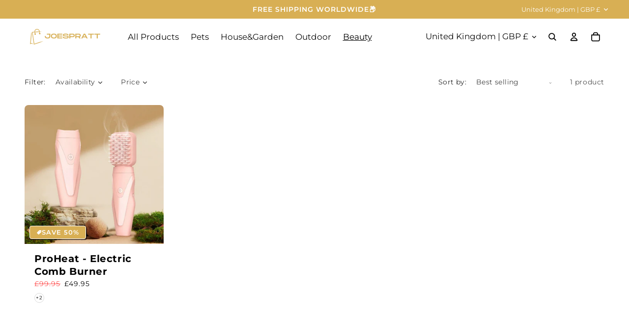

--- FILE ---
content_type: text/css
request_url: https://www.joespratt.com/cdn/shop/t/5/assets/variant-options.css?v=164564225706497664681751661005
body_size: -94
content:
:root{--variant-swatch-border-width: max(.1rem, var(--variant-pills-border-width))}input[type=radio]+.swatch-input__label.lumin-variant-image{position:relative;cursor:pointer;transition:all .2s ease;border:0px solid rgb(0 0 0 / var(--variant-pills-border-opacity))}input[type=radio]+.swatch-input__label.lumin-variant-image:not(.swatch-image){box-shadow:0 0 0 1px rgba(var(--color-background)),inset 0 0 1px rgba(var(--color-foreground),.1),inset 1px 3px rgba(var(--color-foreground),.15)}input[type=radio]:checked+.swatch-input__label.lumin-variant-image{border:2px solid rgba(var(--color-background));box-shadow:0 0 0 1px rgba(var(--color-background)),inset 0 0 1px rgba(var(--color-foreground),.1),inset 1px 3px rgba(var(--color-foreground),.15) transform : scale(1.05);outline:max(2px,var(--variant-swatch-border-width)) solid rgba(var(--color-foreground))}input[type=radio]:checked+.swatch-input__label[data-color]{border:2px solid rgba(var(--color-background));box-shadow:0 0 0 1px rgba(var(--color-background)),inset 0 0 1px rgba(var(--color-foreground),.1),inset 1px 3px rgba(var(--color-foreground),.15) transform : scale(1.05);outline:max(2px,var(--variant-swatch-border-width)) solid rgba(var(--color-foreground))}input[type=radio]:checked+.swatch-input__label.lumin-variant-image:before{box-shadow:none}.swatch-input__label:hover{transform:scale(1.05);box-shadow:0 0 0 1px rgba(var(--color-foreground))}.swatch-input__label:hover:before{box-shadow:none!important}input[type=radio].disabled+.swatch-input__label{opacity:.5;border:0px solid rgba(var(--color-foreground))}input[type=radio].disabled+.swatch-input__label:before{box-shadow:none;background:linear-gradient(to bottom right,transparent calc(50% - .7px),rgb(var(--color-foreground)) calc(50% - .7px) calc(50% + .7px),transparent calc(50% + .7px))}input[type=radio].disabled+.swatch-input__label:after{--diagonal--size: calc(var(--swatch-input--size) * 1.414);--crossed-line--size: 0rem;content:"";position:absolute;bottom:calc(var(--crossed-line--size) * -.5);left:0;width:var(--diagonal--size);height:var(--crossed-line--size);background-color:rgb(var(--color-foreground));transform:rotate(-45deg);transform-origin:left}.swatch-input__label{display:inline-flex;align-items:center;justify-content:center;margin:.5rem;border:1px solid rgba(var(--color-foreground));border-radius:var(--border-radius);overflow:hidden}
/*# sourceMappingURL=/cdn/shop/t/5/assets/variant-options.css.map?v=164564225706497664681751661005 */


--- FILE ---
content_type: text/css
request_url: https://www.joespratt.com/cdn/shop/t/5/assets/lumin-product.css?v=40751664311705292551751661004
body_size: 3068
content:
body .product-form__buttons{max-width:none}body .product__text{line-height:normal;font-size:.9em}.complementary-products .lumin-wishlist-btn,.complementary-products .lumin-product-custom-badge{display:none!important}@media (max-width: 749px){media-gallery .slider-buttons{position:absolute;bottom:1rem;left:50%;transform:translate(-50%);border-radius:50rem;z-index:2}media-gallery .slider-buttons:before{content:"";position:absolute;height:3rem;width:100%;border-radius:50rem;background-color:rgba(var(--color-background),.75);-webkit-backdrop-filter:blur(5px);backdrop-filter:blur(5px);z-index:-1}}.lumin___product__inventory{display:block!important;margin-bottom:2.25rem!important}.quick-add-modal .lumin___product__inventory{max-width:initial}.lumin___product__inventory--inner{display:flex;align-items:center;gap:.5rem;margin-bottom:.5rem}.lumin-product-block-qty-break{display:block;transition:all .2s ease-out;border-radius:var(--inputs-radius)}.lumin-product-block-qty-break .bs-form-check{position:relative;margin:0;padding:0;border-radius:var(--inputs-radius)}.lumin-product-block-qty-break .bs-form-check input[type=radio]{margin:0;position:absolute;top:3rem;transform:translate(-50%,-50%);left:2rem;width:1.7rem;height:1.7rem;opacity:0}.lumin-product-block-qty-break .bs-form-check input[type=radio]+label{display:block;width:100%;cursor:pointer;border:1px solid rgba(var(--color-foreground),1);color:var(--color-foreground);padding:2rem 1rem 1.5rem 3.5rem;border-radius:var(--inputs-radius);transition:all .2s ease-out;line-height:normal}.lumin-product-block-qty-break .bs-form-check input[type=radio]+label:hover{background-color:rgba(var(--color-foreground),.03);border-color:rgba(var(--color-foreground),1)}.lumin-product-block-qty-break .bs-form-check input[type=radio]:checked+label{background-color:rgba(var(--color-foreground),.06)}.lumin-product-block-qty-break .bs-form-check input[type=radio]:focus-visible+label{outline:.2rem solid rgba(var(--color-foreground),.5);outline-offset:-.2rem;box-shadow:0 0 .2rem rgba(var(--color-foreground),.3)}.bs-form-check input[type=radio]+label:before{border:4px solid rgba(var(--color-background),1);outline:2px solid rgba(var(--color-foreground),.3)}.bs-form-check input[type=radio]:checked+label:before{content:"";border:4px solid rgba(var(--color-foreground),1);outline:1px solid white;box-shadow:0 0 0 2px rgba(var(--color-foreground),1)}.lumin-product-block-qty-break-inner{display:flex;justify-content:space-between;align-items:center}.lumin-product-block-qty-break-subtitle{font-size:.9em;opacity:.7}.lumin-product-block-qty-break-badge{color:#fff;position:absolute;left:50%;top:0;transform:translate(-50%,-45%);border-radius:50rem;padding:.2rem 1rem .3rem}.lumin-tiered-option__badge{position:absolute;top:-10px;right:-10px;transform:rotate(5deg);display:inline-block;font-weight:700;text-align:center;white-space:nowrap;padding:.3em .5em;border-radius:3px;z-index:2;background-color:var(--bg-color);background-image:var(--bg-gradient)}.lumin-top-short{position:absolute;top:0;right:18px;transform:translateY(-7px);z-index:1;padding:4px 11px;line-height:1.2;border-radius:0 0 4px 4px;background-color:var(--bg-color);background-image:var(--bg-gradient)}.lumin-top-short:before{content:"";position:absolute;border-style:solid;border-width:0 0 8px 6px;border-color:transparent transparent var(--c, #d7445b) transparent;top:0;left:0;transform:translate(-100%);filter:brightness(.8)}.lumin-top-short:after{content:"";position:absolute;border-style:solid;border-width:0 6px 8px 0;border-color:transparent transparent var(--c, #d7445b) transparent;top:0;right:0;transform:translate(100%);filter:brightness(.8)}.lumin-ribbon{font-size:12px;color:var(--badge-qb-text)}.lumin-ribbon{--r: .4em;position:absolute;line-height:1.2;z-index:2}.lumin-ribbon-top-right{top:-11px;right:calc(-1 * var(--r));padding:0 1em calc(2 * var(--r));border-radius:0 var(--r) var(--r) 0;background:radial-gradient(100% 50% at right,var(--c) 98%,#0000 101%) 0 0/.5lh calc(100% - 2 * var(--r)),radial-gradient(100% 50% at left,#0005 98%,#0000 101%) 100% 100% / var(--r) calc(2 * var(--r)),conic-gradient(from 180deg at calc(100% - var(--r)) calc(100% - 2 * var(--r)),#0000 25%,var(--c) 0) 100% 0 / calc(101% - .5lh) 100%;background-repeat:no-repeat;line-height:1.8!important}.lumin-ribbon-bottom-left{bottom:-9px;left:calc(-1 * var(--r));padding:calc(2 * var(--r)) 1em 0;border-radius:var(--r) 0 0 var(--r);background:radial-gradient(100% 50% at left,var(--c) 98%,#0000 101%) 100% 100%/.5lh calc(100% - 2 * var(--r)),radial-gradient(100% 50% at right,#0005 98%,#0000 101%) 0 0 / var(--r) calc(2 * var(--r)),conic-gradient(at var(--r) calc(2 * var(--r)),#0000 25%,var(--c) 0) 0 0 / calc(101% - .5lh) 100%;background-repeat:no-repeat;z-index:1;line-height:1.8!important}.lumin-ribbon-long{--d: .8em;background-color:var(--bg-color);background-image:var(--bg-gradient);text-align:center;position:absolute;top:-10px;border-top-right-radius:4px;border-top-left-radius:4px;inset-inline:calc(-1*var(--d));border-bottom:var(--d) solid #0008;line-height:1.8;clip-path:polygon(0 0,100% 0,100% calc(100% - var(--d)),calc(100% - var(--d)) 100%,calc(100% - var(--d)) calc(100% - var(--d)),var(--d) calc(100% - var(--d)),var(--d) 100%,0 calc(100% - var(--d)));background-color:var(--c)}.lumin-badge-qb{background-color:var(--bg-color);background-image:var(--bg-gradient);color:#3b3b3b;width:auto;border-radius:2px 3px 3px 2px;text-transform:uppercase;font-size:.5em;letter-spacing:1px;padding:.4em .5em;margin-left:1em;position:relative;display:inline-block;transform:rotate(0) translateY(-2px)}.lumin-badge-qb:before{content:"";display:block;position:absolute;top:0;height:100%;width:2em;left:calc(-2em + 1px);background:linear-gradient(to bottom right,transparent 49.4%,var(--badge-qb-1) 50%) top,linear-gradient(to top right,transparent 49.4%,var(--badge-qb-1) 50%) bottom;background:linear-gradient(to bottom right,transparent 50%,var(--badge-qb-1) 50%) top,linear-gradient(to top right,transparent 50%,var(--badge-qb-1) 50%) bottom;background:conic-gradient(transparent 45deg,var(--badge-qb-1) 45deg 135deg,transparent 125deg 360deg);background-size:100% 51%;background-size:100% 100%;background-repeat:no-repeat}.lumin-product-block-qty-break-total{font-weight:600;text-align:right}.lumin-product-block-qty-break-total s{display:block;font-weight:600;opacity:.6}.lumin-product-block-qty-break-variants{margin:.5rem 0;display:none}.lumin-product-block-qty-break .bs-form-check input[type=radio]:checked+label .lumin-product-block-qty-break-variants{display:block}.lumin-product-block-qty-break .bs-form-check input[type=radio]:checked+label .lumin-product-block-qty-breakvariants[hidden]{display:none}.lumin-product-block-qty-break-variant{display:flex;align-items:center;padding:.375rem 0}.lumin-product-block-qty-break-variant-title{width:2rem;height:2rem;border-radius:50%;display:flex;align-items:center;justify-content:center;font-size:.75em;font-weight:500;margin:0 .75rem 0 0;color:rgba(var(--color-foreground),1);flex-shrink:0}.lumin-product-block-qty-break-variant-options{display:flex;gap:.75rem;width:100%}.lumin-product-block-qty-break-variant-option{display:flex;flex-direction:column;width:32%}.lumin-product-block-qty-break-variant-option .lumin-form-select{background-color:rgba(var(--color-background),1);border:1px solid rgba(var(--color-foreground),.2);border-radius:.3rem;color:rgba(var(--color-foreground),1);padding:.25rem;width:100%}.img-fluid{max-width:100%;height:auto}.fs-xs{font-size:.8em}.fs-sm{font-size:.9em}.fs-md{font-size:1em}.fs-lg{font-size:1.1em}.fs-xl{font-size:1.2em}.fs-2xl{font-size:1.4em}.lumin-product-cross-sells{display:block;border:1px solid rgba(var(--color-foreground),.1);padding:1.5rem}.lumin-product-cross-sells-header{text-align:center}.lumin-product-cross-sells-header .title{margin:0 0 1rem}.lumin-product-cross-sells-header .description{margin:-1rem 0 1rem;opacity:.7}.lumin-product-cross-sells-list{margin:-.25rem 0 1.25rem}.lumin-product-cross-sells-item{display:grid;grid-template-columns:2fr 3fr;align-items:center;gap:1.5rem;padding:.75rem 0;transition:all .2s ease-out}.lumin-product-cross-sells-item[data-is-selected=false]{opacity:.5}.lumin-product-cross-sells-item .title{margin:0 0 .5rem}.lumin-product-cross-sells-item .rating-wrapper{margin:0 0 1rem}.lumin-product-cross-sells-item .select{margin:0 0 .5rem;display:inline-flex}.lumin-product-cross-sells .select__select{height:auto;padding:.5rem 3rem .5rem 1rem}.lumin-product-cross-sells-item .select .svg-wrapper{right:1rem}.lumin-product-cross-sells-footer{text-align:center;margin-bottom:.5rem}.lumin-product-cross-sells-total-price{margin:0 0 1rem}.lumin-product-cross-sells-total-price s{opacity:.7;margin-right:.25rem;font-size:.9em}.lumin-product-cross-sells-total-savings{margin:-1rem 0 1rem}.lumin-product-cross-sells-footer button{font-size:.9em;padding-left:1.25rem;padding-right:1.25rem;width:100%}@media (min-width: 1400px){.lumin-product-cross-sells-inner{display:grid;grid-template-columns:4fr 2fr;gap:1.5rem;align-items:center}.lumin-product-cross-sells-list{margin-bottom:-.5rem}.lumin-product-cross-sells-item .select{width:auto}.lumin-product-cross-sells-footer{margin-bottom:0}}body .quick-add-modal .shopify_subscriptions_fieldset{max-width:initial}body .shopify_subscriptions_app__title{width:100%;margin-bottom:.5rem;text-align:center}body .shopify_subscriptions_app_block_label{border:0;margin:0;padding:.75rem 1.25rem}body .shopify_subscriptions_app_block_label label{display:flex;align-items:center;cursor:pointer}body .shopify_subscriptions_app_block_label .form-check-input{margin:0 .75rem 0 0}body .shopify_subscriptions_app_block_label ul{padding:.125rem 0 0 .125rem}body .shopify_subscriptions_app_block_label_children label{font-size:.85em;margin:.125rem 0}body .shopify_subscriptions_app_policy{font-size:.7em;margin:.25rem 0 0;text-align:center;opacity:.7}.product__title+.shopify-block .jdgm-preview-badge{margin-top:-1rem}body .product .rating-star{--letter-spacing: .2;--font-size: 2.25}body .rating-wrapper{display:flex;align-items:center}body .rating-wrapper .rating{display:flex}body .rating-wrapper .rating-count{margin:0 0 0 .5rem}body .card-wrapper .rating-star{--letter-spacing: .2;--font-size: 2}body .card-wrapper .rating-count{transform:translateY(-1px)}body .card-wrapper .rating-count+.price{margin-top:.25rem!important}body .jdgm-star{font-size:.9em}body .jdgm-prev-badge__text{margin-left:.25rem;font-size:.9em;opacity:.7}.product__title+.rating-wrapper{margin-top:-1rem}.product .lumin-sticky-atc{display:none!important}.lumin-sticky-atc{display:block;position:fixed;left:0;bottom:0;width:100%;transform:translateY(100%);transition:all .4s ease-out;visibility:hidden;z-index:9;border-top:1px solid rgba(var(--color-foreground),var(--border-top-opacity));padding-top:1rem;padding-bottom:1rem}.lumin-sticky-atc.show{visibility:visible;transform:translateY(0)}.lumin-sticky-atc-left{display:grid;align-items:center;gap:1.25rem;grid-template-columns:auto 1fr;margin-bottom:1rem}.lumin-sticky-atc-left .title{margin:0 0 .5rem}.lumin-sticky-atc-left img{max-width:60px;display:block}.lumin-sticky-atc-left .rating-star{--letter-spacing: .2;--font-size: 2}.lumin-sticky-atc form{display:flex}.lumin-sticky-atc form .field-wrapper{margin-right:1rem;width:100%}.lumin-sticky-atc form .select__select{font-size:.8em;padding-left:1.5rem}.lumin-sticky-atc form .select .svg-wrapper{margin-right:1rem}.lumin-sticky-atc form button{width:100%}@media (min-width: 750px){.lumin-sticky-atc{padding-top:1.25rem;padding-bottom:1.25rem}.lumin-sticky-atc-inner{display:grid;grid-template-columns:1fr 2fr;gap:1.5rem;align-items:center}.lumin-sticky-atc-left{margin-bottom:0}[data-has-only-default-variant=true] .lumin-sticky-atc-inner{grid-template-columns:1fr 1fr}.lumin-sticky-atc-left img{max-width:75px;display:block}}body .icon-with-text--horizontal{--icon-size: calc(var(--font-heading-scale) * 2.5rem)}body .icon-with-text--horizontal .inline-richtext{font-size:.8em}@media (min-width: 750px){body .icon-with-text--horizontal .inline-richtext{font-size:.9em}}.lumin-product-block-prev-next{display:block}.lumin-product-block-prev-next .lumin-tooltip{display:none;width:max-content;position:absolute;top:0;left:0;padding:.375rem 1.25rem .5rem;border-radius:4px;line-height:normal;z-index:9;background-color:rgba(var(--color-foreground),1);color:rgba(var(--color-background),1);font-size:.9em}.lumin-product-block-prev-next .lumin-tooltip.show{display:block;animation:lumin__prev_next_tooltip_show .2s ease-out both}.lumin-product-block-prev-next .lumin-tooltip.hiding{display:block;animation:lumin__prev_next_tooltip_hide .2s ease-out both}@keyframes lumin__prev_next_tooltip_show{0%{opacity:0;transform:scale(0)}to{opacity:1;transform:scale(1)}}@keyframes lumin__prev_next_tooltip_hide{to{opacity:0;transform:scale(0)}}@media (max-width: 749px){.lumin-product-block-prev-next{display:flex;justify-content:space-between;align-items:center;position:relative;padding-top:1rem}.lumin-product-block-prev-next .title{position:absolute;left:50%;transform:translate(-50%);font-size:.9em;background-color:rgba(var(--color-foreground),1);color:rgba(var(--color-background),1);border-radius:var(--border-radius);margin:0;padding:.25rem .5rem}.lumin-product-block-prev-next:before{content:"";position:absolute;left:50%;top:0;width:1px;height:100%;background-color:rgba(var(--color-foreground),.1)}.lumin-product-block-prev-next--prev,.lumin-product-block-prev-next--next{max-width:80px;position:relative;display:flex}.lumin-product-block-prev-next--prev .icon-wrapper,.lumin-product-block-prev-next--next .icon-wrapper{position:absolute;top:50%;border-radius:50%;padding:.25rem;display:inline-flex;background-color:rgba(var(--color-foreground),1);color:rgba(var(--color-background),1);transition:all .2s ease-out}.lumin-product-block-prev-next--prev .icon-wrapper{left:0;transform:translate(-40%,-50%)}.lumin-product-block-prev-next--next .icon-wrapper{right:0;transform:translate(40%,-50%)}}@media (min-width: 750px){.lumin-product-block-prev-next .title{display:none}.lumin-product-block-prev-next--prev,.lumin-product-block-prev-next--next{position:fixed;top:50%;transform:translateY(-50%);max-width:70px;z-index:9;background-color:rgba(var(--color-background),1);transition:all .2s ease-out;display:flex}.lumin-product-block-prev-next--prev{left:0;border-left:none;transform:translate(-50%,-50%);border-top-right-radius:var(--border-radius);border-bottom-right-radius:var(--border-radius)}.lumin-product-block-prev-next--next{right:0;border-left:right;transform:translate(50%,-50%);border-top-left-radius:var(--border-radius);border-bottom-left-radius:var(--border-radius)}.lumin-product-block-prev-next--prev:hover,.lumin-product-block-prev-next--prev:focus,.lumin-product-block-prev-next--next:hover,.lumin-product-block-prev-next--next:focus{transform:translateY(-50%)}.lumin-product-block-prev-next--prev .icon-wrapper,.lumin-product-block-prev-next--next .icon-wrapper{position:absolute;top:0;left:50%;border-radius:50%;padding:.25rem;display:inline-flex;background-color:rgba(var(--color-foreground),1);color:rgba(var(--color-background),1);transition:all .2s ease-out}.lumin-product-block-prev-next--prev .icon-wrapper{transform:translate(-150%,-50%)}.lumin-product-block-prev-next--next .icon-wrapper{transform:translate(150%,-50%)}.lumin-product-block-prev-next--prev:hover .icon-wrapper,.lumin-product-block-prev-next--next:hover .icon-wrapper{transform:translate(-50%,-50%)}.lumin-product-block-prev-next--prev:hover .icon-wrapper svg{animation:product_block_prev_next__prev 1s linear both infinite}.lumin-product-block-prev-next--next:hover .icon-wrapper svg{animation:product_block_prev_next__next 1s linear both infinite}}@keyframes product_block_prev_next__prev{to{transform:translate(-2px)}}@keyframes product_block_prev_next__next{to{transform:translate(2px)}}.lumin-product-block-personalization-field{display:block}.lumin-product-block-personalization-field .lumin-field-label{display:block;font-size:1.3rem;line-height:calc(1 + .5 / var(--font-body-scale));letter-spacing:.04rem;margin:0 0 .25rem}.lumin-product-block-personalization-field .select .svg-wrapper{right:1rem}.lumin-personalization-field-helper-text{opacity:.7;font-size:1.3rem;letter-spacing:.04rem;margin-top:.25rem}.lumin-personalization-field-helper-text p{margin:0}.lumin-product-block-countdown,.lumin-product-block-countdown-header{text-align:center}.lumin-product-block-countdown-header .title{margin:0 0 1rem}.lumin-product-block-countdown-header .description{margin:-1rem 0 0;opacity:.7}.lumin-product-block-countdown-inner{position:relative}@media (max-width: 749px){.product__info-container .lumin-product-block-countdown{margin-top:5rem}.lumin-product-block-countdown-inner{padding:4.5rem 1.5rem 1.5rem}}@media (min-width: 750px){.product__info-container .lumin-product-block-countdown{margin-top:7rem}.lumin-product-block-countdown-inner{padding:6rem 1.75rem 1.75rem}}.lumin-product-block-delivery-dates{display:block}.lumin-product-block-delivery-dates .rte{display:flex;align-items:center;line-height:normal}.lumin-product-block-delivery-dates .rte p{margin:0}.lumin-product-block-delivery-dates .rte svg{margin-right:1rem;flex-shrink:0}.lumin-recently-viewed-drawer-product-list-wrapper,.lumin-wishlist-drawer-product-list-wrapper{padding:0 1.5rem}.product-card-wrapper .lumin-wishlist-btn{z-index:2}.product-card-wrapper .lumin-wishlist-btn button{position:absolute;border:none;background:transparent;width:4.4rem;height:4.4rem;padding:0;display:flex;justify-content:center;align-items:center;cursor:pointer;color:rgba(var(--color-background),1);transition:all .2s ease-out}.lumin-wishlist-btn button svg{transition:all .2s ease-out}.lumin-wishlist-btn button:hover svg,.lumin-wishlist-btn button:focus svg{transform:scale(1.15)}.lumin-wishlist-btn button.active svg{fill:rgba(var(--color-background),1);stroke:rgba(var(--color-background),1);animation:heartBeat 1.5s}.product-form__buttons .lumin-wishlist-btn button{margin-top:1rem;background:transparent;color:rgba(var(--color-foreground));transition:all .2s ease-out}.product-form__buttons .lumin-wishlist-btn button:hover,.product-form__buttons .lumin-wishlist-btn button:focus{background:rgba(var(--color-foreground),.05)}.product-form__buttons .lumin-wishlist-btn button:before,.product-form__buttons .lumin-wishlist-btn button:after{display:none}.product-form__buttons .lumin-wishlist-btn button svg{margin-right:1rem}.product-form__buttons .lumin-wishlist-btn button.active svg{fill:rgba(var(--color-foreground),1);stroke:rgba(var(--color-foreground),1)}.lumin-wishlist-drawer .drawer__header,.lumin-recently-viewed-drawer .drawer__header{border-bottom:1px solid rgba(var(--color-foreground),.1);margin-bottom:2rem}.lumin-wishlist-drawer .drawer__heading,.lumin-recently-viewed-drawer .drawer__heading{margin:0}.lumin-grid-product-list-wrapper{overflow:auto}.lumin-grid-product-list{margin-bottom:1rem}.lumin-grid-product-list-item{display:grid;grid-template-columns:2fr 3fr auto;gap:1.5rem;margin-bottom:.5rem;align-items:center}.lumin-grid-product-list-item .title{margin:0 0 .5rem}.lumin-grid-product-list-item .title a:hover{text-decoration:underline}.lumin-grid-product-list-item .price{margin:0 0 .75rem}.lumin-grid-product-list-item-added-at{opacity:.7;font-size:.85em;display:flex;align-items:center}.lumin-grid-product-list-item-added-at svg{margin-right:.75rem}.lumin-grid-product-list-item button{width:4.4rem;height:4.4rem;display:flex;justify-content:center;align-items:center;background:transparent;border:none;cursor:pointer;padding:0}.animate__animated{animation-duration:1s;animation-fill-mode:both}.animate__shakeX{animation-name:shakeX}.animate__flash{animation-name:flash}.animate__tada{animation-name:tada}.animate__heartBeat{animation-name:heartBeat;animation-duration:1.3s;animation-timing-function:ease-in-out}@keyframes shakeX{0%,to{transform:translateZ(0)}10%,30%,50%,70%,90%{transform:translate3d(-10px,0,0)}20%,40%,60%,80%{transform:translate3d(10px,0,0)}}@keyframes flash{0%,50%,to{opacity:1}25%,75%{opacity:0}}@keyframes tada{0%{transform:scaleX(1)}10%,20%{transform:scale3d(.9,.9,.9) rotate(-3deg)}30%,50%,70%,90%{transform:scale3d(1.1,1.1,1.1) rotate(3deg)}40%,60%,80%{transform:scale3d(1.1,1.1,1.1) rotate(-3deg)}to{transform:scaleX(1)}}@keyframes heartBeat{0%{transform:scale(1)}14%{transform:scale(1.3)}28%{transform:scale(1)}42%{transform:scale(1.3)}70%{transform:scale(1)}}
/*# sourceMappingURL=/cdn/shop/t/5/assets/lumin-product.css.map?v=40751664311705292551751661004 */


--- FILE ---
content_type: text/javascript
request_url: https://www.joespratt.com/cdn/shop/t/5/assets/lumin-main.js?v=94028874154334723421751661004
body_size: 3455
content:
window.Shopify.formatMoney=function(cents,moneyFormat=window.lumintheme.moneyFormat){typeof cents=="string"&&(cents=cents.replace(".",""));let value="";const placeholderRegex=/\{\{\s*(\w+)\s*\}\}/;function defaultOption(opt,def){return typeof opt>"u"?def:opt}function formatWithDelimiters(number,precision,thousands,decimal){if(precision=defaultOption(precision,2),thousands=defaultOption(thousands,","),decimal=defaultOption(decimal,"."),isNaN(number)||number==null)return 0;number=(number/100).toFixed(precision);const parts=number.split("."),dollars=parts[0].replace(/(\d)(?=(\d\d\d)+(?!\d))/g,"$1"+thousands),cents2=parts[1]?decimal+parts[1]:"";return dollars+cents2}switch(moneyFormat.match(placeholderRegex)[1]){case"amount":value=formatWithDelimiters(cents,2);break;case"amount_no_decimals":value=formatWithDelimiters(cents,0);break;case"amount_with_comma_separator":value=formatWithDelimiters(cents,2,".",",");break;case"amount_no_decimals_with_comma_separator":value=formatWithDelimiters(cents,0,".",",");break}return moneyFormat.replace(placeholderRegex,value)},window.Shopify.resizeImage=function(src,size,crop=""){return src.replace(/_(pico|icon|thumb|small|compact|medium|large|grande|original|1024x1024|2048x2048|master)+\./g,".").replace(/\.jpg|\.png|\.gif|\.jpeg/g,match=>(crop.length&&(crop=`_crop_${crop}`),`_${size}${crop}${match}`))},window.Shopify.calcTimeAgo=function(timestamp){const diff=new Date().getTime()-timestamp,defaultTimes={moments:"moments ago",minute:"minute ago",minutes:"minutes ago",hour:"hour ago",hours:"hours ago",day:"day ago",days:"days ago",ago:"ago"},times=window.lumintheme?.times||defaultTimes;let text;if(diff<6e4)text=times.moments;else if(diff<36e5){const min=Math.round(diff/6e4);text=min===1?`${min} ${times.minute}`:`${min} ${times.minutes}`}else if(diff<864e5){const hours=Math.round(diff/36e5);text=hours===1?`${hours} ${times.hour}`:`${hours} ${times.hours}`}else{const days=Math.round(diff/864e5);text=days===1?`${days} ${times.day}`:`${days} ${times.days}`}return`${text} ${times.ago}`},window.ksCreateCookie=function(name,value,days){let date,expires;days?(date=new Date,date.setDate(date.getDate()+days),expires="; expires="+date.toUTCString()):expires="",document.cookie=name+"="+value+expires+"; path=/"};const lazyVideosObserver=new IntersectionObserver(entries=>{entries.forEach(entry=>{entry.isIntersecting&&(entry.target.play(),entry.target.muted=!0)})},{rootMargin:"0px 0px 300px 0px"});document.querySelectorAll('video[data-autoplay="true"]').forEach(el=>{lazyVideosObserver.observe(el)}),document.querySelectorAll(".lumin-fancy-slideshow").forEach(elem=>{elem.addEventListener("click",()=>{document.querySelectorAll(".mega-menu").forEach(elem2=>{elem2.removeAttribute("open")}),document.querySelectorAll(".header__menu-item").forEach(elem2=>{elem2.setAttribute("aria-expanded","false")})})}),document.querySelectorAll(".accordion__content").forEach(element=>{const detailsElement=element.closest("details"),summaryElement=element.previousElementSibling;detailsElement.classList.add("accordion__details");const wrapper=document.createElement("div");element.parentNode.insertBefore(wrapper,element),wrapper.appendChild(element),wrapper.id=element.id,wrapper.classList=element.classList,element.removeAttribute("id"),element.removeAttribute("class"),wrapper.classList.contains("rte")&&(wrapper.classList.remove("rte"),element.classList.add("rte")),summaryElement.addEventListener("click",event=>{if(wrapper.classList.contains("summary-animation")){wrapper.classList.remove("summary-animation","summary-collapsing"),element.offsetWidth;return}const onAnimationEnd=cb=>wrapper.addEventListener("animationend",cb,{once:!0});requestAnimationFrame(()=>wrapper.classList.add("summary-animation")),onAnimationEnd(()=>wrapper.classList.remove("summary-animation")),detailsElement.getAttribute("open")!==null&&(event.preventDefault(),wrapper.classList.add("summary-collapsing"),onAnimationEnd(()=>{detailsElement.removeAttribute("open"),wrapper.classList.remove("summary-collapsing")}))})});class LuminWishlistDrawer extends HTMLElement{constructor(){super(),this.addEventListener("keyup",evt=>evt.code==="Escape"&&this.close()),this.querySelector(".drawer__overlay").addEventListener("click",this.close.bind(this)),this.addEventListener("click",event=>{event.target===this&&this.close()}),this.setIconsAccessibility()}setIconsAccessibility(){document.querySelectorAll('a[href="#lumin-wishlist-drawer"]').forEach(link=>{link.addEventListener("click",event=>{event.preventDefault(),this.open(link)}),link.addEventListener("keydown",event=>{event.code.toUpperCase()==="SPACE"&&(event.preventDefault(),this.open(link))})})}open(triggeredBy){triggeredBy&&this.setActiveElement(triggeredBy),setTimeout(()=>{this.classList.add("animate","active"),document.body.classList.add("overflow-hidden")}),this.addEventListener("transitionend",()=>{const containerToTrapFocusOn=this.classList.contains("is-empty")?this.querySelector(".drawer__inner-empty"):this.querySelector(".lumin-wishlist-drawer"),focusElement=this.querySelector(".drawer__inner")||this.querySelector(".drawer__close");window.trapFocus(containerToTrapFocusOn,focusElement)},{once:!0})}close(){this.classList.remove("active"),window.removeTrapFocus(this.activeElement),document.body.classList.remove("overflow-hidden")}setActiveElement(element){this.activeElement=element}}customElements.define("lumin-wishlist-drawer",LuminWishlistDrawer);class LuminWishlistContainer extends HTMLElement{constructor(){super(),console.log("Wishlist container initialized"),this.setCountBadges(),this.setContent(),window.addEventListener("storage",event=>{event.key==="lumin-wishlist"&&(console.log("Wishlist storage event received"),this.setCountBadges(),this.setContent())})}get wishlist(){try{const stored=localStorage.getItem("lumin-wishlist");console.log("Raw wishlist from localStorage:",stored);const wishlist=stored?JSON.parse(stored):[];return console.log("Parsed wishlist:",wishlist),Array.isArray(wishlist)?wishlist:[]}catch(error){return console.error("Error getting wishlist:",error),[]}}set wishlist(array){try{if(console.log("Setting wishlist:",array),!Array.isArray(array)){console.error("Invalid wishlist data:",array);return}localStorage.setItem("lumin-wishlist",JSON.stringify(array)),window.dispatchEvent(new StorageEvent("storage",{key:"lumin-wishlist",newValue:JSON.stringify(array)}))}catch(error){console.error("Error setting wishlist:",error)}}async setProduct(url){console.log("Setting product:",url);let wishlist=this.wishlist;const isWishlisted=wishlist.some(elem=>elem.url===url);if(console.log("Is wishlisted:",isWishlisted),isWishlisted)wishlist=wishlist.filter(elem=>elem.url!==url),console.log("Removing from wishlist");else try{console.log("Fetching product data");const response=await fetch(`${url}.js`);if(!response.ok)throw new Error(`HTTP error! status: ${response.status}`);const product=await response.json();console.log("Product data received:",product),wishlist.push({url,id:product.id,handle:product.handle,title:product.title,img_src:product.featured_image,img_alt:product.featured_image.alt,compare_at_price:product.compare_at_price,price:product.price,price_varies:product.price_varies,added_at:Date.now()}),console.log("Product added to wishlist array")}catch(error){console.error("Error fetching product data:",error);return}this.wishlist=wishlist,this.setCountBadges(),this.setContent()}setCountBadges(){const count=this.wishlist.length;console.log("Setting count badges:",count),document.querySelectorAll(".wishlist-count-bubble").forEach(elem=>{const countSpan=elem.querySelector("span");countSpan&&(countSpan.textContent=count,console.log("Updated count badge:",count)),count>0?elem.removeAttribute("hidden"):elem.setAttribute("hidden","hidden")})}setContent(){const wishlist=this.wishlist;console.log("Setting wishlist content, current wishlist:",wishlist);const emptyState=this.querySelector(".drawer__inner-empty.lumin-wishlist-empty"),productList=this.querySelector(".lumin-wishlist-drawer-product-list"),listWrapper=this.querySelector(".lumin-wishlist-drawer-product-list-wrapper");if(!emptyState||!productList||!listWrapper){console.error("Required elements not found:",{emptyState:!!emptyState,productList:!!productList,listWrapper:!!listWrapper});return}if(wishlist&&wishlist.length>0){console.log("Wishlist has items, hiding empty state"),emptyState.classList.add("hidden"),this.classList.remove("is-empty");let productListHTML="",imgWidth=600,imgHeight=600;switch(this.dataset.imgOrientation){case"ratio-4x3":imgWidth=600,imgHeight=Math.round(600/4*3);break;case"ratio-3x4":imgWidth=Math.round(600/4*3),imgHeight=600;break}wishlist.forEach(product=>{productListHTML+=`
          <div class="lumin-wishlist-drawer-product-list-item lumin-grid-product-list-item" role="listitem">
            <a href="${product.url}" tabindex="-1">
              <img 
                src="${window.Shopify.resizeImage(product.img_src,`${imgWidth}x${imgHeight}`,"center")}"
                class="product-card-img img-fluid ${this.dataset.imgBorder}" 
                alt="${product.img_alt}" 
                width="${imgWidth}" 
                height="${imgHeight}" 
                loading="lazy">
            </a>
            <div class="">
              <h4 class="title h5 text-truncate">
                <a href="${product.url}" class="full-unstyled-link">
                  ${product.title}
                </a>
              </h4>
              <div class="price">
                <div class="price__container">
                  <span class="price-item price-item--last">
                      ${window.Shopify.formatMoney(product.price)}
                  </span>
                </div>
              </div>
              <div class="lumin-grid-product-list-item-added-at">
                <svg xmlns="http://www.w3.org/2000/svg" class="me-2" width="12" height="12" viewBox="0 0 24 24" fill="none" stroke="currentColor" stroke-width="2" stroke-linecap="round" stroke-linejoin="round">
                  <circle cx="12" cy="12" r="10"></circle><polyline points="12 6 12 12 16 14"></polyline>
                </svg>
                ${window.Shopify.calcTimeAgo(product.added_at)}
              </div>
            </div>
            <button 
              class="lumin-wishlist-product-item-btn-remove"
              type="button"
              aria-label="Remove"
              data-product-url="${product.url}">
              <svg xmlns="http://www.w3.org/2000/svg" class="icon icon-remove" viewBox="0 0 16 16" width="16" height="16"> 
                <path fill="currentColor" d="M14 3h-3.53a3.07 3.07 0 0 0-.6-1.65C9.44.82 8.8.5 8 .5s-1.44.32-1.87.85A3.06 3.06 0 0 0 5.53 3H2a.5.5 0 0 0 0 1h1.25v10c0 .28.22.5.5.5h8.5a.5.5 0 0 0 .5-.5V4H14a.5.5 0 0 0 0-1M6.91 1.98c.23-.29.58-.48 1.09-.48s.85.19 1.09.48c.2.24.3.6.36 1.02h-2.9c.05-.42.17-.78.36-1.02m4.84 11.52h-7.5V4h7.5z"></path><path fill="currentColor" d="M6.55 5.25a.5.5 0 0 0-.5.5v6a.5.5 0 0 0 1 0v-6a.5.5 0 0 0-.5-.5m2.9 0a.5.5 0 0 0-.5.5v6a.5.5 0 0 0 1 0v-6a.5.5 0 0 0-.5-.5"></path>
              </svg>
            </button>
          </div>
        `}),productList.innerHTML=productListHTML,listWrapper.removeAttribute("hidden"),document.querySelectorAll(".lumin-wishlist-product-item-btn-remove").forEach(removeBtn=>{removeBtn.addEventListener("click",()=>{this.setProduct(removeBtn.dataset.productUrl),document.querySelectorAll(".lumin-wishlist-btn").forEach(wishlistButton=>{wishlistButton.adjustBtn()})})})}else console.log("Wishlist is empty, showing empty state"),emptyState.classList.remove("hidden"),this.classList.add("is-empty"),productList.innerHTML="",listWrapper.setAttribute("hidden","hidden")}}customElements.define("lumin-wishlist-container",LuminWishlistContainer);class LuminWishlistBtn extends HTMLElement{constructor(){if(super(),console.log("Wishlist button initialized"),this.btn=this.querySelector("button"),!this.btn){console.error("Wishlist button not found");return}if(this.wishlistContainer=document.querySelector("lumin-wishlist-container"),!this.wishlistContainer){console.error("Wishlist container not found");return}console.log("Wishlist container found:",this.wishlistContainer),console.log("Product URL:",this.dataset.productUrl),this.adjustBtn(),this.btn.addEventListener("click",async event=>{event.preventDefault(),event.stopPropagation(),console.log("Wishlist button clicked");try{await this.wishlistContainer.setProduct(this.dataset.productUrl),console.log("Product added to wishlist"),this.adjustBtn()}catch(error){console.error("Error adding to wishlist:",error)}})}adjustBtn(){if(!this.wishlistContainer){console.error("No wishlist container found in adjustBtn");return}const isWishlisted=this.wishlistContainer.wishlist.some(elem=>elem.url===this.dataset.productUrl);console.log("Is wishlisted:",isWishlisted);const wishlistText=window.kondasoft?.wishlist||{add:"Add to wishlist",remove:"Remove from wishlist"};isWishlisted?(this.btn.classList.add("active"),this.btn.setAttribute("aria-label",wishlistText.remove),this.btn.setAttribute("aria-pressed","true")):(this.btn.classList.remove("active"),this.btn.setAttribute("aria-label",wishlistText.add),this.btn.setAttribute("aria-pressed","false"))}}customElements.define("lumin-wishlist-btn",LuminWishlistBtn);class LuminRecentlyViewedDrawer extends HTMLElement{constructor(){super(),this.addEventListener("keyup",evt=>evt.code==="Escape"&&this.close()),this.querySelector(".drawer__overlay").addEventListener("click",this.close.bind(this)),this.addEventListener("click",event=>{event.target===this&&this.close()}),this.setIconsAccessibility()}setIconsAccessibility(){document.querySelectorAll('a[href="#lumin-recently-viewed-drawer"]').forEach(link=>{link.addEventListener("click",event=>{event.preventDefault(),this.open(link)}),link.addEventListener("keydown",event=>{event.code.toUpperCase()==="SPACE"&&(event.preventDefault(),this.open(link))})})}open(triggeredBy){triggeredBy&&this.setActiveElement(triggeredBy),setTimeout(()=>{this.classList.add("animate","active")}),this.addEventListener("transitionend",()=>{const containerToTrapFocusOn=this.classList.contains("is-empty")?this.querySelector(".drawer__inner-empty"):this.querySelector(".lumin-recently-viewed-drawer"),focusElement=this.querySelector(".drawer__inner")||this.querySelector(".drawer__close");window.trapFocus(containerToTrapFocusOn,focusElement)},{once:!0}),document.body.classList.add("overflow-hidden")}close(){this.classList.remove("active"),window.removeTrapFocus(this.activeElement),document.body.classList.remove("overflow-hidden")}setActiveElement(element){this.activeElement=element}}customElements.define("lumin-recently-viewed-drawer",LuminRecentlyViewedDrawer);class LuminRecentlyViewedContainer extends HTMLElement{constructor(){super(),this.initTriggers(),this.setContent(),this.handleRemoveAll()}get recentlyViewed(){return JSON.parse(localStorage.getItem("lumin-recently-viewed"))||[]}set recentlyViewed(array){localStorage.setItem("lumin-recently-viewed",JSON.stringify(array))}initTriggers(){document.querySelectorAll("[data-recently-viewed-set]").forEach(elem=>{this.setProduct(elem.dataset.productUrl)})}async setProduct(url){let recentlyViewed=this.recentlyViewed;this.recentlyViewed.some(elem=>elem.url===url)&&(recentlyViewed=this.recentlyViewed.filter(elem=>elem.url!==url));const product=await(await fetch(`${url}.js`)).json();recentlyViewed.push({url,id:product.id,handle:product.handle,title:product.title,img_src:product.featured_image,img_alt:product.featured_image.alt,compare_at_price:product.compare_at_price,price:product.price,price_varies:product.price_varies,added_at:Date.now()});function keepLastXItemsInArray(arr,x){return x>=0&&x<=arr.length?arr.slice(-x):arr}recentlyViewed=keepLastXItemsInArray(recentlyViewed,Number(this.dataset.limit)),this.recentlyViewed=recentlyViewed,this.setContent()}setContent(){if(this.recentlyViewed.length){this.querySelector(".drawer__inner-empty.lumin-recently-viewed-empty").classList.add("hidden"),this.classList.remove("is-empty");let productList="",imgWidth,imgHeight;switch(this.dataset.imgOrientation){case"ratio-4x3":imgWidth=600,imgHeight=Math.round(600/4*3);break;case"ratio-3x4":imgWidth=Math.round(600/4*3),imgHeight=600;break;default:imgWidth=600,imgHeight=600}this.recentlyViewed.forEach(product=>{productList+=`
          <div class="lumin-recently-viewed-drawer-product-list-item lumin-grid-product-list-item" role="listitem">
            <a href="${product.url}" tabindex="-1">
              <img 
                src="${window.Shopify.resizeImage(product.img_src,`${imgWidth}x${imgHeight}`,"center")}"
                class="img-fluid ${this.dataset.imgBorder}" 
                alt="${product.img_alt}" 
                width="${imgWidth}" 
                height="${imgHeight}" 
                loading="lazy">
            </a>
            <div class="">
              <h4 class="title h5 text-truncate">
                <a href="${product.url}" class="full-unstyled-link">
                  ${product.title}
                </a>
              </h4>
              <div class="price">
                <div class="price__container">
                  <span class="price-item price-item--last">
                      ${window.Shopify.formatMoney(product.price)}
                  </span>
                </div>
              </div>
              <div class="lumin-grid-product-list-item-added-at">
                <svg xmlns="http://www.w3.org/2000/svg" class="me-2" width="12" height="12" viewBox="0 0 24 24" fill="none" stroke="currentColor" stroke-width="2" stroke-linecap="round" stroke-linejoin="round">
                  <circle cx="12" cy="12" r="10"></circle><polyline points="12 6 12 12 16 14"></polyline>
                </svg>
                ${window.Shopify.calcTimeAgo(product.added_at)}
              </div>
            </div>
            <button 
              class="lumin-recently-viewed-product-item-btn-remove"
              type="button"
              aria-label="Remove"
              data-product-url="${product.url}">
              <svg xmlns="http://www.w3.org/2000/svg" class="icon icon-remove" viewBox="0 0 16 16" width="16" height="16"> 
                <path fill="currentColor" d="M14 3h-3.53a3.07 3.07 0 0 0-.6-1.65C9.44.82 8.8.5 8 .5s-1.44.32-1.87.85A3.06 3.06 0 0 0 5.53 3H2a.5.5 0 0 0 0 1h1.25v10c0 .28.22.5.5.5h8.5a.5.5 0 0 0 .5-.5V4H14a.5.5 0 0 0 0-1M6.91 1.98c.23-.29.58-.48 1.09-.48s.85.19 1.09.48c.2.24.3.6.36 1.02h-2.9c.05-.42.17-.78.36-1.02m4.84 11.52h-7.5V4h7.5z"></path><path fill="currentColor" d="M6.55 5.25a.5.5 0 0 0-.5.5v6a.5.5 0 0 0 1 0v-6a.5.5 0 0 0-.5-.5m2.9 0a.5.5 0 0 0-.5.5v6a.5.5 0 0 0 1 0v-6a.5.5 0 0 0-.5-.5"></path>
              </svg>
            </button>
          </div>
        `}),this.querySelector(".lumin-recently-viewed-drawer-product-list").innerHTML=productList,this.querySelector(".lumin-recently-viewed-drawer-product-list-wrapper").removeAttribute("hidden"),this.querySelectorAll(".lumin-recently-viewed-product-item-btn-remove").forEach(removeBtn=>{removeBtn.addEventListener("click",()=>{let recentlyViewed=this.recentlyViewed.filter(elem=>elem.url!==removeBtn.dataset.productUrl);console.log(recentlyViewed),this.recentlyViewed=recentlyViewed,this.setContent()})})}else this.querySelector(".drawer__inner-empty.lumin-recently-viewed-empty").classList.remove("hidden"),this.classList.add("is-empty"),this.querySelector(".lumin-recently-viewed-drawer-product-list").innerHTML="",this.querySelector(".lumin-recently-viewed-drawer-product-list-wrapper").setAttribute("hidden","hidden")}handleRemoveAll(){document.querySelectorAll(".lumin-recently-viewed-btm-remove-all").forEach(btn=>{btn.addEventListener("click",()=>{this.recentlyViewed=[],this.setContent()})})}}customElements.define("lumin-recently-viewed-container",LuminRecentlyViewedContainer);
//# sourceMappingURL=/cdn/shop/t/5/assets/lumin-main.js.map?v=94028874154334723421751661004


--- FILE ---
content_type: text/javascript
request_url: https://www.joespratt.com/cdn/shop/t/5/assets/cart-discount-codes-custom.js?v=20943928512134863171751661002
body_size: 376
content:
(()=>{function initDiscountScript(){const appliedDiscountsContainer=document.getElementById("applied-discounts"),applyBtn=document.getElementById("apply-discount-btn"),discountInput=document.getElementById("discount-input");if(!appliedDiscountsContainer||!applyBtn||!discountInput)return;const strings=window.cartDiscountStrings||{},MSG_NO_CODE=strings.errorNoCode||"Please enter a discount code.",MSG_ALREADY_APPLIED=strings.errorAlreadyApplied||"That discount code is already applied.",MSG_INVALID=strings.errorInvalid||"Discount code is invalid or not applicable.";function clearMessages(){const errDiv=document.getElementById("discount-error-message");errDiv&&(errDiv.style.display="none",errDiv.textContent="")}function showError(msg){const errDiv=document.getElementById("discount-error-message");errDiv&&(errDiv.style.display="block",errDiv.textContent=msg)}function getCurrentDiscounts(){const pills=document.querySelectorAll("#applied-discounts .discount-pill");return Array.from(pills).map(pill=>pill.getAttribute("data-code").toUpperCase())}function triggerCartUpdate(){const cartDrawerItems=document.querySelector("cart-drawer-items");if(cartDrawerItems&&typeof cartDrawerItems.updateQuantity=="function"){const qtyInput=document.getElementById("Drawer-quantity-1")||document.getElementById("Quantity-1");if(qtyInput){const currentQty=parseInt(qtyInput.value,10)||1;cartDrawerItems.updateQuantity(1,currentQty);return}else{cartDrawerItems.onCartUpdate();return}}const cartItems=document.querySelector("cart-items");if(cartItems&&typeof cartItems.updateQuantity=="function"){const qtyInput=document.getElementById("Quantity-1")||document.getElementById("Drawer-quantity-1");if(qtyInput){const currentQty=parseInt(qtyInput.value,10)||1;cartItems.updateQuantity(1,currentQty);return}else{cartItems.onCartUpdate();return}}}async function applyDiscounts(discountCodes=[]){let isRemoving=!1;discountCodes.length===0&&(discountCodes=["REMOVE_SHOPIFY_CODE"],isRemoving=!0);const discountString=discountCodes.join(","),checkoutUrl=`/checkout?discount=${encodeURIComponent(discountString)}`;try{await fetch(checkoutUrl,{method:"GET"})}catch{}const cartData=await(await fetch("/cart.js")).json(),validSet=new Set;(cartData.cart_level_discount_applications||[]).forEach(d=>validSet.add(d.title.toUpperCase())),cartData.items.forEach(item=>{(item.line_level_discount_allocations||[]).forEach(a=>{validSet.add(a.discount_application.title.toUpperCase())})});const invalidCodes=discountCodes.filter(c=>!validSet.has(c.toUpperCase())),newlyAddedCode=discountCodes[discountCodes.length-1],codeIsInvalid=invalidCodes.includes(newlyAddedCode);return(newlyAddedCode==="REMOVE_SHOPIFY_CODE"||!codeIsInvalid)&&triggerCartUpdate(),{success:!codeIsInvalid||isRemoving,invalidCodes}}applyBtn.addEventListener("click",async()=>{clearMessages();const existingCodes=getCurrentDiscounts();let newCode=discountInput.value.trim().toUpperCase();if(!newCode){showError(MSG_NO_CODE);return}if(existingCodes.includes(newCode)){showError(MSG_ALREADY_APPLIED);return}const combinedCodes=[...existingCodes,newCode];(await applyDiscounts(combinedCodes)).invalidCodes.map(c=>c.toUpperCase()).includes(newCode)&&showError(MSG_INVALID)}),appliedDiscountsContainer.addEventListener("click",async event=>{if(!event.target.closest(".remove-discount"))return;clearMessages();const pill=event.target.closest(".discount-pill");if(!pill)return;const codeToRemove=pill.getAttribute("data-code");if(!codeToRemove)return;const newDiscountList=getCurrentDiscounts().filter(c=>c!==codeToRemove.toUpperCase());await applyDiscounts(newDiscountList)})}document.addEventListener("DOMContentLoaded",()=>{initDiscountScript()}),typeof subscribe=="function"&&typeof PUB_SUB_EVENTS<"u"&&subscribe(PUB_SUB_EVENTS.cartUpdate,()=>{initDiscountScript()})})();
//# sourceMappingURL=/cdn/shop/t/5/assets/cart-discount-codes-custom.js.map?v=20943928512134863171751661002


--- FILE ---
content_type: text/javascript
request_url: https://www.joespratt.com/cdn/shop/t/5/assets/lumin-section.js?v=5808179732468285851751661004
body_size: -230
content:
class LuminShoppableVideos extends HTMLElement{constructor(){super(),this.querySelectorAll("video").forEach(video=>{video.addEventListener("click",()=>{this.onVideoPlay(video)})}),this.querySelectorAll("a[data-quick-view]").forEach(link=>{link.addEventListener("click",event=>{event.preventDefault(),this.openQuickView(link)})}),this.querySelector(".slider").addEventListener("scroll",()=>{this.querySelectorAll("video").forEach(video=>{video.closest(".card").setAttribute("data-playing","false"),video.pause()})})}onVideoPlay(video){this.querySelectorAll("video").forEach(elem=>{elem.dataset.index!==video.dataset.index&&(elem.closest(".card").setAttribute("data-playing","false"),elem.pause())}),video.closest(".card").dataset.playing==="true"?(video.closest(".card").setAttribute("data-playing","false"),video.pause()):(video.closest(".card").setAttribute("data-playing","true"),video.muted=!1,video.play())}async openQuickView(link){link.disabled=!0,link.setAttribute("aria-busy","true"),link.querySelector(".icon-wrapper").setAttribute("hidden","hidden"),link.querySelector(".spinner-border").removeAttribute("hidden");const response=await fetch(link.dataset.productUrl+".js");if(response.ok){const data=await response.json();console.log(data),document.querySelector("product-quick-view-modal").showModal(data)}link.disabled=!1,link.removeAttribute("aria-busy"),link.querySelector(".icon-wrapper").removeAttribute("hidden"),link.querySelector(".spinner-border").setAttribute("hidden","hidden")}}customElements.define("lumin-shoppable-videos",LuminShoppableVideos);
//# sourceMappingURL=/cdn/shop/t/5/assets/lumin-section.js.map?v=5808179732468285851751661004


--- FILE ---
content_type: text/javascript
request_url: https://www.joespratt.com/cdn/shop/t/5/assets/product-lumin.js?v=65297203859200850271751661004
body_size: 1206
content:
class LuminProductQtyBreak extends HTMLElement{constructor(){super(),this.closest(".product").querySelectorAll("lumin-product-qty-break").forEach((elem,index)=>{elem.setAttribute("data-index",index)}),this.handleInputChange(),this.handleOptionChange(),this.handleAtc(),this.handleVariantChange()}disconnectedCallback(){document.removeEventListener("variant:change",this._variantChangeHandler)}handleInputChange(){this.querySelector("input").addEventListener("change",()=>{const atcBtn=this.closest(".product").querySelector('button[name="add"]');setTimeout(()=>{atcBtn.classList.add("animate__animated","animate__shakeX")},250),setTimeout(()=>{atcBtn.classList.remove("animate__animated","animate__shakeX")},1500)})}handleOptionChange(){this.querySelectorAll(".lumin-product-block-qty-break-variant select").forEach(select=>{select.addEventListener("change",async()=>{try{const response=await fetch(`${this.dataset.productUrl}.js`);if(!response.ok)throw new Error("Network response was not ok");const productData=await response.json();let totalPrice=0;const discount=Number(this.dataset.discount);let selectedVariants="";this.querySelectorAll(".lumin-product-block-qty-break-variant").forEach(elem=>{const selectedOptions=[];elem.querySelectorAll("select").forEach(select2=>{selectedOptions.push(select2.value)});const selectedVariant=productData.variants.find(variant=>JSON.stringify(variant.options)===JSON.stringify(selectedOptions));if(!selectedVariant)throw new Error("Selected variant not found");totalPrice+=selectedVariant.price,selectedVariants+=`${selectedVariant.id},`}),this.querySelector(".lumin-product-block-qty-break-total").innerHTML=`
            ${window.Shopify.formatMoney(totalPrice*(100-discount)/100).replace(".00","")} <s>${window.Shopify.formatMoney(totalPrice).replace(".00","")}</s>
          `,this.querySelector("input").value=selectedVariants.slice(0,-1)}catch(error){console.error("Error updating product options:",error)}})})}handleAtc(){if(this.dataset.index!=="0")return;const atcBtn=this.closest(".product").querySelector('button[name="add"]');atcBtn.addEventListener("click",async event=>{event.preventDefault();const checkedInput=this.closest(".product").querySelector(".lumin-product-block-qty-break input:checked");if(!checkedInput){console.error("No variant selected");return}let variantIds=checkedInput.value;atcBtn.classList.add("loading"),atcBtn.disabled=!0,atcBtn.setAttribute("aria-busy","true"),atcBtn.querySelector(".loading__spinner").classList.remove("hidden"),atcBtn.closest("product-form").handleErrorMessage();const cart=document.querySelector("cart-notification")||document.querySelector("cart-drawer"),items=[];variantIds.split(",").forEach(id=>{items.push({id,quantity:1})});try{let sections=cart?cart.getSectionsToRender().map(section=>section.id):[];const response=await fetch(`${window.Shopify.routes.root}cart/add.js`,{method:"POST",headers:{"Content-Type":"application/json"},body:JSON.stringify({items,sections})}),responseData=await response.json();response.ok?cart?(cart.renderContents(responseData),cart.classList.contains("is-empty")&&cart.classList.remove("is-empty"),cart.tagName.toLowerCase()==="cart-drawer"&&cart.open()):window.location.href=`${window.Shopify.routes.root}cart`:atcBtn.closest("product-form").handleErrorMessage(responseData.description)}catch(error){console.error("Error adding items to cart:",error),atcBtn.closest("product-form").handleErrorMessage("Error adding items to cart. Please try again.")}atcBtn.style.width="",atcBtn.classList.remove("loading"),atcBtn.disabled=!1,atcBtn.setAttribute("aria-busy","false"),atcBtn.querySelector(".loading__spinner").classList.add("hidden")})}handleVariantChange(){if(this.dataset.index!=="0")return;const product=this.closest(".product");!product||!product.querySelector("variant-selects")||(this._variantChangeHandler=async event=>{if(this.dataset.index==="0")try{const response=await fetch(window.location.href);if(!response.ok)throw new Error("Network response was not ok");const text=await response.text(),newDocument=new DOMParser().parseFromString(text,"text/html");product.querySelectorAll(".lumin-product-block-qty-break").forEach(elem=>{const newElement=newDocument.querySelector(`#lumin-product-block-qty-break-${elem.dataset.blockId}`);newElement&&elem.replaceWith(newElement)})}catch(error){console.error("Error updating quantity break blocks:",error)}},document.addEventListener("variant:change",this._variantChangeHandler))}}customElements.define("lumin-product-qty-break",LuminProductQtyBreak),window.LuminProductQtyBreak=LuminProductQtyBreak;class LuminCrossSells extends HTMLElement{constructor(){super(),this.querySelectorAll('input[type="checkbox"]').forEach(checkbox=>{checkbox.addEventListener("change",()=>this.onCheckboxChange(checkbox))}),this.querySelectorAll('select[name="variant-id"]').forEach(select=>{select.addEventListener("change",()=>this.onChangeVariant(select))}),this.querySelectorAll("[data-cross-sells-footer] .button").forEach(btn=>{btn.addEventListener("click",()=>this.addToCart(btn))})}onChangeVariant(select){const variantImage=select[select.selectedIndex].dataset.variantImage;variantImage.length&&select.closest("[data-cross-sells-list-item]").querySelector(".img-wrapper img").setAttribute("src",variantImage),this.updateTotalPrice()}onCheckboxChange(checkbox){checkbox.checked?checkbox.closest("[data-cross-sells-list-item]").setAttribute("data-is-selected","true"):checkbox.closest("[data-cross-sells-list-item]").setAttribute("data-is-selected","false"),this.updateTotalPrice()}updateTotalPrice(){let totalPrice=0,totalComparePrice=0;this.querySelectorAll('input[type="checkbox"]').forEach(checkbox=>{if(checkbox.checked){const inputHidden=checkbox.closest("[data-cross-sells-list-item]").querySelector('input[name="variant-id"][type="hidden"]');inputHidden&&(totalPrice+=Number(inputHidden.dataset.price),totalComparePrice+=Number(inputHidden.dataset.compareAtPrice));const select=checkbox.closest("[data-cross-sells-list-item]").querySelector('select[name="variant-id"]');select&&(totalPrice+=Number(select[select.selectedIndex].dataset.price),totalComparePrice+=Number(select[select.selectedIndex].dataset.compareAtPrice))}});const stripHtml=html=>{const tmp=document.createElement("DIV");return tmp.innerHTML=html,tmp.textContent||tmp.innerText||""};this.querySelectorAll("[data-total-price]").forEach(elem=>{elem.textContent=stripHtml(window.Shopify.formatMoney(totalPrice)).replace(".00","")}),this.querySelectorAll("[data-total-compare-price]").forEach(elem=>{elem.textContent=stripHtml(window.Shopify.formatMoney(totalComparePrice)).replace(".00","")}),this.querySelectorAll("[data-total-savings]").forEach(elem=>{elem.textContent=stripHtml(window.Shopify.formatMoney(totalComparePrice-totalPrice)).replace(".00","")}),totalPrice===0?this.querySelector("[data-cross-sells-footer] .button").disabled=!0:this.querySelector("[data-cross-sells-footer] .button").disabled=!1,totalComparePrice>totalPrice?(this.querySelectorAll("[data-total-compare-price]").forEach(elem=>{elem.closest("s").removeAttribute("hidden")}),this.querySelectorAll("[data-total-savings]").forEach(elem=>{elem.parentElement.removeAttribute("hidden")})):(this.querySelectorAll("[data-total-compare-price]").forEach(elem=>{elem.closest("s").setAttribute("hidden","hidden")}),this.querySelectorAll("[data-total-savings]").forEach(elem=>{elem.parentElement.setAttribute("hidden","hidden")}))}async addToCart(atcBtn){atcBtn.classList.add("loading"),atcBtn.disabled=!0,atcBtn.setAttribute("aria-busy","true"),atcBtn.querySelector(".loading__spinner").classList.remove("hidden");const items=[];this.querySelectorAll('input[type="checkbox"]').forEach(checkbox=>{if(checkbox.checked){const id=Number(checkbox.closest("[data-cross-sells-list-item]").querySelector('[name="variant-id"]').value);items.push({id,quantity:1})}});try{const cart=document.querySelector("cart-notification")||document.querySelector("cart-drawer");let sections=[];cart&&(sections=cart.getSectionsToRender().map(section=>section.id));const response=await fetch(`${window.Shopify.routes.root}cart/add.js`,{method:"POST",headers:{"Content-Type":"application/json"},body:JSON.stringify({items,sections})});if(!response.ok)throw new Error("Network response was not ok");const responseData=await response.json();cart?(cart.renderContents(responseData),cart.classList.contains("is-empty")&&cart.classList.remove("is-empty"),cart.tagName.toLowerCase()==="cart-drawer"&&cart.open()):window.location.href=`${window.Shopify.routes.root}cart`}catch(error){console.error("Error adding items to cart:",error),window.location.href=`${window.Shopify.routes.root}cart`}finally{atcBtn.style.width="",atcBtn.classList.remove("loading"),atcBtn.disabled=!1,atcBtn.setAttribute("aria-busy","false"),atcBtn.querySelector(".loading__spinner").classList.add("hidden")}}}customElements.define("lumin-cross-sells",LuminCrossSells);
//# sourceMappingURL=/cdn/shop/t/5/assets/product-lumin.js.map?v=65297203859200850271751661004


--- FILE ---
content_type: text/javascript
request_url: https://www.joespratt.com/cdn/shop/t/5/compiled_assets/scripts.js?v=2336
body_size: 1549
content:
(function(){var __sections__={};(function(){for(var i=0,s=document.getElementById("sections-script").getAttribute("data-sections").split(",");i<s.length;i++)__sections__[s[i]]=!0})(),function(){if(__sections__.header)try{class StickyHeader extends HTMLElement{constructor(){super()}connectedCallback(){this.header=document.querySelector(".section-header"),this.headerIsAlwaysSticky=this.getAttribute("data-sticky-type")==="always"||this.getAttribute("data-sticky-type")==="reduce-logo-size",this.headerBounds={},this.currentScrollTop=0,this.preventReveal=!1,this.predictiveSearch=this.querySelector("predictive-search"),this.isTransparent=document.querySelector(".header-wrapper").classList.contains("transparent-header"),this.setHeaderHeight(),window.matchMedia("(max-width: 990px)").addEventListener("change",this.setHeaderHeight.bind(this)),this.headerIsAlwaysSticky&&this.header.classList.add("shopify-section-header-sticky"),this.onScrollHandler=this.onScroll.bind(this),this.hideHeaderOnScrollUp=()=>this.preventReveal=!0,this.addEventListener("preventHeaderReveal",this.hideHeaderOnScrollUp),window.addEventListener("scroll",this.onScrollHandler,!1),this.createObserver()}setHeaderHeight(){document.documentElement.style.setProperty("--header-height",`${this.header.offsetHeight}px`)}disconnectedCallback(){this.removeEventListener("preventHeaderReveal",this.hideHeaderOnScrollUp),window.removeEventListener("scroll",this.onScrollHandler)}createObserver(){new IntersectionObserver((entries,observer2)=>{this.headerBounds=entries[0].intersectionRect,observer2.disconnect()}).observe(this.header)}onScroll(){const scrollTop=window.pageYOffset||document.documentElement.scrollTop;if(!(this.predictiveSearch&&this.predictiveSearch.isOpen)){if(this.isTransparent){scrollTop>this.headerBounds.bottom?(this.header.classList.add("scrolled-past-header"),this.header.classList.remove("transparent-header"),scrollTop>this.currentScrollTop?this.header.classList.add("shopify-section-header-hidden"):this.header.classList.remove("shopify-section-header-hidden")):(this.header.classList.remove("scrolled-past-header","shopify-section-header-hidden"),this.header.classList.add("transparent-header")),this.currentScrollTop=scrollTop;return}if(scrollTop>this.currentScrollTop&&scrollTop>this.headerBounds.bottom){if(this.header.classList.add("scrolled-past-header"),this.preventHide)return;requestAnimationFrame(this.hide.bind(this))}else scrollTop<this.currentScrollTop&&scrollTop>this.headerBounds.bottom?(this.header.classList.add("scrolled-past-header"),this.preventReveal?(window.clearTimeout(this.isScrolling),this.isScrolling=setTimeout(()=>{this.preventReveal=!1},66),requestAnimationFrame(this.hide.bind(this))):requestAnimationFrame(this.reveal.bind(this))):scrollTop<=this.headerBounds.top&&(this.header.classList.remove("scrolled-past-header"),requestAnimationFrame(this.reset.bind(this)));this.currentScrollTop=scrollTop}}hide(){this.headerIsAlwaysSticky||(this.header.classList.add("shopify-section-header-hidden","shopify-section-header-sticky"),this.closeMenuDisclosure(),this.closeSearchModal())}reveal(){this.headerIsAlwaysSticky||(this.header.classList.add("shopify-section-header-sticky","animate"),this.header.classList.remove("shopify-section-header-hidden"))}reset(){this.headerIsAlwaysSticky||this.header.classList.remove("shopify-section-header-hidden","shopify-section-header-sticky","animate")}closeMenuDisclosure(){this.disclosures=this.disclosures||this.header.querySelectorAll("header-menu"),this.disclosures.forEach(disclosure=>disclosure.close())}closeSearchModal(){this.searchModal=this.searchModal||this.header.querySelector("details-modal"),this.searchModal.close(!1)}}customElements.define("sticky-header",StickyHeader)}catch(e){console.error(e)}}(),function(){if(!(!__sections__.lookbook&&!Shopify.designMode))try{class luminLookBook extends HTMLElement{constructor(){super(),this.injectVendorScripts(),this.querySelectorAll(".lumin-lookbook-point-list-item").forEach(elem=>{this.handleTooltip(elem)})}async injectVendorScripts(){if(!window.FloatingUICore){const script=document.createElement("script");script.setAttribute("src","https://cdn.jsdelivr.net/npm/@floating-ui/core@1.6.0"),document.head.appendChild(script)}if(!window.FloatingUIDOM){await new Promise(r=>setTimeout(r,500));const script=document.createElement("script");script.setAttribute("src","https://cdn.jsdelivr.net/npm/@floating-ui/dom@1.6.1"),document.head.appendChild(script)}}handleTooltip(elem){const btn=elem.querySelector("button"),tooltip=elem.querySelector(".lumin-tooltip");function update(){window.FloatingUIDOM.computePosition(btn,tooltip,{middleware:[window.FloatingUIDOM.offset(0),window.FloatingUIDOM.autoPlacement()]}).then(({x,y})=>{Object.assign(tooltip.style,{left:`${x}px`,top:`${y}px`})})}function showTooltip(){tooltip.classList.add("show"),update()}function hideTooltip(){setTimeout(()=>{tooltip.classList.remove("show"),tooltip.classList.add("hiding"),setTimeout(()=>{tooltip.classList.remove("hiding")},200)},100)}window.matchMedia("(pointer: coarse)").matches?[["mouseenter",showTooltip],["mouseleave",hideTooltip],["focus",showTooltip],["blur",hideTooltip]].forEach(([event2,listener])=>{btn.addEventListener(event2,listener)}):[["focus",showTooltip],["blur",hideTooltip]].forEach(([event2,listener])=>{btn.addEventListener(event2,listener)})}}customElements.define("lumin-lookbook",luminLookBook)}catch(e){console.error(e)}}(),function(){if(!(!__sections__["video-gallery"]&&!Shopify.designMode))try{class VideoGallery extends HTMLElement{constructor(){super(),this.deferredMedia=this.querySelector(".video-gallery__media"),this.videoPlaylist=this.querySelector(".video-gallery__thumbnails"),this.activeVideoTitle=this.querySelector(".video-gallery__active-video-title"),this.videoPlayer=null,this.handleVideoClick=this.handleVideoClick.bind(this)}connectedCallback(){this.videoPlaylist.addEventListener("click",this.handleVideoClick)}disconnectedCallback(){this.videoPlaylist.removeEventListener("click",this.handleVideoClick)}getVideoEmbedRef=()=>document.querySelector(".video-gallery__embed");getVideoPlayerRef=()=>document.querySelector(".video-gallery__player");clearExistingMedia=type=>{const existingEmbed=this.getVideoEmbedRef(),existingPlayer=this.getVideoPlayerRef();type==="video"&&existingEmbed&&existingEmbed.remove(),type==="embed"&&existingPlayer&&existingPlayer.remove()};handleVideoClick=e=>{const thumbnailElement=event.target.closest(".video-gallery__thumbnail");if(!thumbnailElement){console.error("Thumbnail element not found");return}this.deferredMedia&&this.deferredMedia.loadContent(!1);const videoURL=thumbnailElement.dataset.videoUrl,embedType=thumbnailElement.dataset.embedUrlType,embedID=thumbnailElement.dataset.embedUrlId,videoTitle=thumbnailElement.dataset.videoTitle;videoURL?this.loadVideo(videoURL,videoTitle):embedType&&embedID?this.loadEmbed(embedType,embedID,videoTitle):console.error("Video URL or embed URL not found"),this.scrollToVideoPlayer()};scrollToVideoPlayer=()=>{if(!this.videoPlayer){console.error("Video player element not found");return}const videoPlayerPosition=this.videoPlayer.getBoundingClientRect().top+window.scrollY-150;window.scrollTo({top:videoPlayerPosition,behavior:"smooth"})};loadVideo=(videoURL,videoTitle)=>{this.clearExistingMedia("video"),this.videoPlayer=this.getVideoPlayerRef(),this.videoPlayer||(console.log("Video player element not found, creating it"),this.videoPlayer=document.createElement("video"),this.videoPlayer.classList.add("video-gallery__player"),this.videoPlayer.setAttribute("playsinline",""),this.videoPlayer.setAttribute("autoplay",""),this.videoPlayer.setAttribute("controls",""),this.deferredMedia.appendChild(this.videoPlayer)),this.videoPlayer.src=videoURL,this.videoPlayer.load(),this.videoPlayer.addEventListener("loadedmetadata",function loadedMetadataHandler(){this.videoPlayer.play().then(()=>{console.log("Video started playing"),this.videoPlayer.removeEventListener("loadedmetadata",loadedMetadataHandler)}).catch(error=>{console.error("Error playing video:",error)})}.bind(this)),this.activeVideoTitle.innerText=videoTitle};loadEmbed=(embedType,embedID,videoTitle)=>{if(embedType!=="youtube"&&embedType!=="vimeo"){console.error("Invalid embed type");return}this.clearExistingMedia("embed");const embedURL=embedType=="youtube"?`https://www.youtube.com/embed/${embedID}?autoplay=1`:`https://player.vimeo.com/video/${videoId}?autoplay=1`;let embedElement=this.getVideoEmbedRef();embedElement||(embedElement=document.createElement("iframe"),embedElement.classList.add("video-gallery__embed"),embedElement.setAttribute("allow","autoplay; encrypted-media"),embedElement.setAttribute("allowfullscreen",""),this.deferredMedia.appendChild(embedElement)),embedElement.src=embedURL,embedElement.setAttribute("title",videoTitle),this.videoPlayer=embedElement,this.activeVideoTitle.innerText=videoTitle}}customElements.define("video-gallery",VideoGallery)}catch(e){console.error(e)}}()})();
//# sourceMappingURL=/cdn/shop/t/5/compiled_assets/scripts.js.map?v=2336


--- FILE ---
content_type: text/javascript
request_url: https://www.joespratt.com/cdn/shop/t/5/assets/component-product-card-swatches.js?v=67880589270793641201751661003
body_size: -370
content:
class ProductCardSwatches{constructor(){this.init()}init(){this.initializeSwatchCounters(),window.addEventListener("resize",this.initializeSwatchCounters.bind(this))}initializeSwatchCounters(){document.querySelectorAll(".product-form-swatch__variants").forEach(container=>{const swatches=container.querySelectorAll(".swatch"),counter=container.querySelector(".swatch-counter");if(!swatches.length||!counter)return;const containerWidth=container.offsetWidth,swatchWidth=swatches[0].offsetWidth,gap=5,swatchesPerRow=Math.floor((containerWidth+gap)/(swatchWidth+gap));if(swatches.length>swatchesPerRow){const visibleSwatches=swatchesPerRow-1,hiddenCount=swatches.length-visibleSwatches;counter.style.display="flex",counter.querySelector(".counter-number").textContent=hiddenCount,swatches.forEach((swatch,index)=>{index>=visibleSwatches?swatch.style.display="none":swatch.style.display="block"})}else counter.style.display="none",swatches.forEach(swatch=>{swatch.style.display="block"})})}}document.addEventListener("DOMContentLoaded",()=>{new ProductCardSwatches}),document.addEventListener("shopify:section:load",()=>{new ProductCardSwatches});
//# sourceMappingURL=/cdn/shop/t/5/assets/component-product-card-swatches.js.map?v=67880589270793641201751661003
